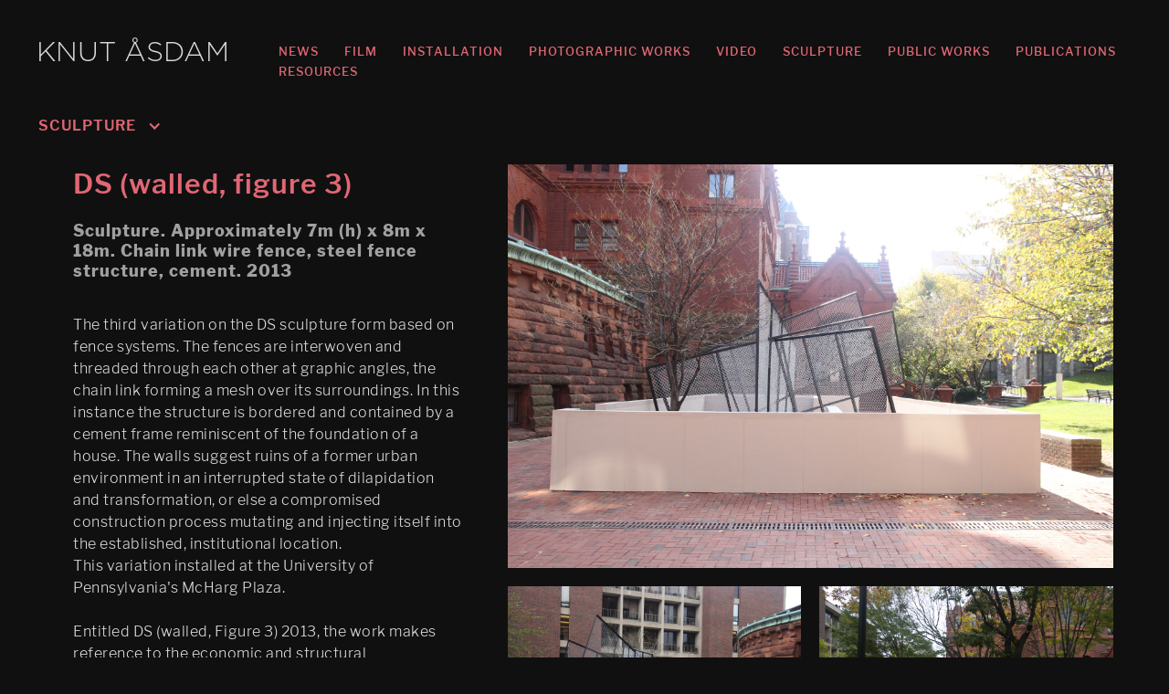

--- FILE ---
content_type: text/html; charset=UTF-8
request_url: https://www.knutasdam.net/sculpture/ds-walled-figure-3
body_size: 3684
content:
<!DOCTYPE html>
<html data-wf-page="5e3d6614d1c1f7ea248c4c7a" data-wf-site="5e3d6614d1c1f747288c4c7f">
<head>
  <meta charset="utf-8">
  <title>Knut Åsdam - Sculpture</title>
  <meta content="Knut Åsdam - Sculpture" property="og:title">
  <meta content="width=device-width, initial-scale=1" name="viewport">
  <link href="https://www.knutasdam.net/css/normalize.css" rel="stylesheet" type="text/css">
  <link href="https://www.knutasdam.net/css/default.css" rel="stylesheet" type="text/css">
  <link href="https://www.knutasdam.net/css/knut-asdam.css" rel="stylesheet" type="text/css">
  <script src="https://ajax.googleapis.com/ajax/libs/webfont/1.6.26/webfont.js" type="text/javascript"></script>
  <script type="text/javascript">WebFont.load({  google: {    families: ["Montserrat:100,100italic,200,200italic,300,300italic,400,400italic,500,500italic,600,600italic,700,700italic,800,800italic,900,900italic"]  }});</script>
  <!-- [if lt IE 9]><script src="https://cdnjs.cloudflare.com/ajax/libs/html5shiv/3.7.3/html5shiv.min.js" type="text/javascript"></script><![endif] -->
  <script type="text/javascript">!function(o,c){var n=c.documentElement,t=" w-mod-";n.className+=t+"js",("ontouchstart"in o||o.DocumentTouch&&c instanceof DocumentTouch)&&(n.className+=t+"touch")}(window,document);</script>
  <link href="https://www.knutasdam.net/images/interface/favicon.png" rel="shortcut icon" type="image/x-icon">
  <link href="https://www.knutasdam.net/images/interface/webclip.png" rel="apple-touch-icon">

  <style>
  html { opacity: 0; transition: opacity 400ms ease-out; }
  html.webflow-loaded { opacity: 1; }
  </style>
  <script>
  var Webflow = Webflow || [];
  Webflow.push(function() {$('html').addClass('webflow-loaded')});
  </script>

   <style>
.newclass::before {
  content:"";
  display:block;
  height:80px; /* fixed header height*/
  margin:-80px 0 0; /* negative fixed header height */
}
</style>
  <style>
    .cols {
    -moz-column-count:2;
    -moz-column-gap: 0%;
    -moz-column-width: 50%;
    -webkit-column-count:2;
    -webkit-column-gap: 0%;
    -webkit-column-width: 50%;
    column-count: 2;
    column-gap: 0%;
    column-width: 50%;
    }
    @media (max-width: 767px) {
    .cols {
    -moz-column-count:1;
    -moz-column-gap: 0%;
    -moz-column-width: 50%;
    -webkit-column-count:1;
    -webkit-column-gap: 0%;
    -webkit-column-width: 50%;
    column-count: 1;
    column-gap: 0%;
    column-width: 50%;
    }
    }
 </style>
</head>
<body>
  <div class="top-wrapper w-clearfix">
    <div class="logo-nav-wrapper w-clearfix"><a href="https://www.knutasdam.net/" class="logo">KNUT ÅSDAM</a>
      <div data-collapse="medium" data-animation="over-left" data-duration="300" data-easing="ease-in-out" data-easing2="ease-in-out" class="navigation-bar w-nav">
        <div class="w-clearfix">

          <!-- Menu Start -->
          <nav role="navigation" class="nav-menu w-clearfix w-nav-menu">
<a href="https://www.knutasdam.net/news/archive" class="main-link w-nav-link">NEWS</a>
<a href="https://www.knutasdam.net/film/archive" class="main-link w-nav-link">FILM</a>
<a href="https://www.knutasdam.net/installation/archive" class="main-link w-nav-link">INSTALLATION</a>
<a href="https://www.knutasdam.net/photo/archive" class="main-link w-nav-link">PHOTOGRAPHIC WORKS</a>
<a href="https://www.knutasdam.net/video/archive" class="main-link w-nav-link">VIDEO</a>
<a href="https://www.knutasdam.net/sculpture/archive" class="main-link w-nav-link">SCULPTURE</a>
<a href="https://www.knutasdam.net/public/archive" class="main-link w-nav-link">PUBLIC WORKS</a>
<a href="https://www.knutasdam.net/publications/archive" class="main-link w-nav-link">PUBLICATIONS</a>
<a href="https://www.knutasdam.net//resources/archive" class="main-link w-nav-link">RESOURCES</a>
</nav>
          <!-- Menu End -->
          
        </div>
        <div class="nav-container w-container">
          <div class="menu-button w-nav-button" data-ix="hamburger-menu-icon">
            <div data-ix="hamburger-menu-icon" class="hamburger-menu w-nav-button">
              <div class="menu-line-1"></div>
              <div class="menu-line-4"></div>
              <div class="menu-line-2"></div>
              <div class="menu-line-3"></div>
            </div>
          </div>
        </div>
      </div>
    </div>
    <div data-delay="0" class="dropdown w-dropdown">
      <div data-w-id="bf49406c-b8d9-b777-dcb2-91f7a92bfa68" class="dropdown-toggle w-dropdown-toggle">
        <div data-w-id="bf49406c-b8d9-b777-dcb2-91f7a92bfa69" class="w-icon-dropdown-toggle"></div>
        <div>SCULPTURE</div>
      </div>

      <!-- Item Menu Start -->
      <nav data-w-id="bf49406c-b8d9-b777-dcb2-91f7a92bfa6c" style="height:0PX" class="dropdown-list w-dropdown-list">
        <div class="dropdown-wrapper">
        
        <a href="https://www.knutasdam.net/sculpture/ds-figure-4" class="dropdown-2 w-dropdown-link">DS (figure 4)</a>
        
        <a href="https://www.knutasdam.net/sculpture/ds-walled-figure-3" class="dropdown-2 w-dropdown-link">DS (walled, figure 3)</a>
        
        <a href="https://www.knutasdam.net/sculpture/ds-hole-figure-2" class="dropdown-2 w-dropdown-link">DS (hole, figure 2) </a>
        
        <a href="https://www.knutasdam.net/sculpture/recombinant-place-cloaked-mirror-body" class="dropdown-2 w-dropdown-link">Recombinant Place / Cloaked Mirror Body</a>
        
        <a href="https://www.knutasdam.net/sculpture/play-plain-dead" class="dropdown-2 w-dropdown-link">Play/ Plain Dead</a>
        
        </div>
      </nav>
      <!-- Item Menu End -->

    </div>
  </div>
  <div class="main-wrapper">
    <!-- Article Start -->
    
    
    <div class="middle-wrapper-front w-clearfix">
      <div class="middle-wrapper-front-inner w-clearfix">
        <div class="ind-pub-wrapper">
          <div class="ind-pub-wrapper-inner">
            <h2 class="inner-heading">DS (walled, figure 3)</h2>
            <div class="inner-heading-sub"><strong>Sculpture. Approximately 7m (h) x 8m x 18m. Chain link wire fence, steel fence structure, cement. 2013</strong></div>
            <div class="work-date"><strong></strong></div>
            
            <!-- Image Top Start -->
            <div class="middle-block-right-img-block-top">
            
			
            <a href="#" class="w-inline-block w-lightbox"><img src="https://www.knutasdam.net/images/uploads/sculpture/ds-walled-2.jpg" sizes="(max-width: 479px) 87vw, (max-width: 767px) 92vw, 100vw" alt="" class="middle-block-right-img-gallery"><script type="application/json" class="w-json">{
  "items": [
    {
      "type": "image",
      "fileName": "https://www.knutasdam.net/images/uploads/sculpture/ds-walled-2.jpg",
      "origFileName": "https://www.knutasdam.net/images/uploads/sculpture/ds-walled-2.jpg",
      "url": "https://www.knutasdam.net/images/uploads/sculpture/ds-walled-2.jpg"
    }
  ],
  "group": "lightbox-top"
}</script></a>
			
            
            </div>
            <!-- Image Top End -->

            <div class="text-pub">The third variation on the&nbsp;DS&nbsp;sculpture form based on fence systems. The fences are interwoven and threaded through each other at graphic angles, the chain link forming a mesh over its surroundings. In this instance the structure is bordered and contained by a cement frame reminiscent of the foundation of a house. The walls suggest ruins of a former urban environment in an interrupted state of dilapidation and transformation, or else a compromised construction process mutating and injecting itself into the established, institutional location.<br />
This variation installed at the University of Pennsylvania&#39;s McHarg Plaza.<br />
<br />
Entitled DS (walled, Figure 3) 2013, the work makes reference to the economic and structural uncertainties, prevalent in the architectural cityscape of Philadelphia. The structures refer to both construction and collapse, and they invite the viewer in close to relate to the intersecting, opening and closing forms. This reflects a reality that local people confront in their everyday lives: the social and economic vulnerabilities provoked by long-term policies.<br />
Asdam&rsquo;s intervention, closed by the wall, but sculptural from a distance becomes an installation close up that you have to move around and into with your body. Fabricated from ordinary, familiar building materials, it plays on both beauty and the grotesque, an intriguing construction and a subtle, deadly architectural monstrosity.<br />
&nbsp;</div>
            
            <!-- Files Start -->
            
            <!-- Files End -->
            
            
            <!-- Links Start -->
            
            <!-- Links End -->
            
          </div>
        </div>
        <div class="middle-block-right-60">

          <!-- Image Top Start -->
          <div class="middle-block-right-img-block">
          
		  
          <a href="#" class="lightbox-link w-inline-block w-lightbox"><img src="https://www.knutasdam.net/images/uploads/sculpture/ds-walled-2.jpg" sizes="(max-width: 767px) 100vw, (max-width: 991px) 56vw, 53vw" alt="" class="middle-block-right-img-gallery"><script type="application/json" class="w-json">{
  "items": [
    {
      "type": "image",
      "fileName": "https://www.knutasdam.net/images/uploads/sculpture/ds-walled-2.jpg",
      "origFileName": "https://www.knutasdam.net/images/uploads/sculpture/ds-walled-2.jpg",
      "url": "https://www.knutasdam.net/images/uploads/sculpture/ds-walled-2.jpg"
    }
  ],
  "group": "lightbox"
}</script></a>
          
          
		  </div>
          <!-- Image Top End -->

          <div class="sm-images-block cols">

            <!-- Image Small Start -->
            
			
            <div class="middle-block-right-img-block-sm-gallery"><a href="#" class="lightbox-link w-inline-block w-lightbox"><img src="https://www.knutasdam.net/images/uploads/sculpture/ds-walled-1.jpg" sizes="(max-width: 479px) 87vw, (max-width: 767px) 92vw, (max-width: 991px) 56vw, 53vw" alt="" class="middle-block-right-img-gallery"><script type="application/json" class="w-json">{
  "items": [
    {
      "type": "image",
      "fileName": "https://www.knutasdam.net/images/uploads/sculpture/ds-walled-1.jpg",
      "origFileName": "https://www.knutasdam.net/images/uploads/sculpture/ds-walled-1.jpg",
      "url": "https://www.knutasdam.net/images/uploads/sculpture/ds-walled-1.jpg"
    }
  ],
  "group": "lightbox"
}</script></a></div>
			
            <div class="middle-block-right-img-block-sm-gallery"><a href="#" class="lightbox-link w-inline-block w-lightbox"><img src="https://www.knutasdam.net/images/uploads/sculpture/ds-walled-7.jpg" sizes="(max-width: 479px) 87vw, (max-width: 767px) 92vw, (max-width: 991px) 56vw, 53vw" alt="" class="middle-block-right-img-gallery"><script type="application/json" class="w-json">{
  "items": [
    {
      "type": "image",
      "fileName": "https://www.knutasdam.net/images/uploads/sculpture/ds-walled-7.jpg",
      "origFileName": "https://www.knutasdam.net/images/uploads/sculpture/ds-walled-7.jpg",
      "url": "https://www.knutasdam.net/images/uploads/sculpture/ds-walled-7.jpg"
    }
  ],
  "group": "lightbox"
}</script></a></div>
			
            <div class="middle-block-right-img-block-sm-gallery"><a href="#" class="lightbox-link w-inline-block w-lightbox"><img src="https://www.knutasdam.net/images/uploads/sculpture/ds-walled-6.jpg" sizes="(max-width: 479px) 87vw, (max-width: 767px) 92vw, (max-width: 991px) 56vw, 53vw" alt="" class="middle-block-right-img-gallery"><script type="application/json" class="w-json">{
  "items": [
    {
      "type": "image",
      "fileName": "https://www.knutasdam.net/images/uploads/sculpture/ds-walled-6.jpg",
      "origFileName": "https://www.knutasdam.net/images/uploads/sculpture/ds-walled-6.jpg",
      "url": "https://www.knutasdam.net/images/uploads/sculpture/ds-walled-6.jpg"
    }
  ],
  "group": "lightbox"
}</script></a></div>
			
            <div class="middle-block-right-img-block-sm-gallery"><a href="#" class="lightbox-link w-inline-block w-lightbox"><img src="https://www.knutasdam.net/images/uploads/sculpture/ds-walled-8.jpg" sizes="(max-width: 479px) 87vw, (max-width: 767px) 92vw, (max-width: 991px) 56vw, 53vw" alt="" class="middle-block-right-img-gallery"><script type="application/json" class="w-json">{
  "items": [
    {
      "type": "image",
      "fileName": "https://www.knutasdam.net/images/uploads/sculpture/ds-walled-8.jpg",
      "origFileName": "https://www.knutasdam.net/images/uploads/sculpture/ds-walled-8.jpg",
      "url": "https://www.knutasdam.net/images/uploads/sculpture/ds-walled-8.jpg"
    }
  ],
  "group": "lightbox"
}</script></a></div>
			
            <div class="middle-block-right-img-block-sm-gallery"><a href="#" class="lightbox-link w-inline-block w-lightbox"><img src="https://www.knutasdam.net/images/uploads/sculpture/ds-walled-10.jpg" sizes="(max-width: 479px) 87vw, (max-width: 767px) 92vw, (max-width: 991px) 56vw, 53vw" alt="" class="middle-block-right-img-gallery"><script type="application/json" class="w-json">{
  "items": [
    {
      "type": "image",
      "fileName": "https://www.knutasdam.net/images/uploads/sculpture/ds-walled-10.jpg",
      "origFileName": "https://www.knutasdam.net/images/uploads/sculpture/ds-walled-10.jpg",
      "url": "https://www.knutasdam.net/images/uploads/sculpture/ds-walled-10.jpg"
    }
  ],
  "group": "lightbox"
}</script></a></div>
			
            <div class="middle-block-right-img-block-sm-gallery"><a href="#" class="lightbox-link w-inline-block w-lightbox"><img src="https://www.knutasdam.net/images/uploads/sculpture/ds-6.jpg" sizes="(max-width: 479px) 87vw, (max-width: 767px) 92vw, (max-width: 991px) 56vw, 53vw" alt="" class="middle-block-right-img-gallery"><script type="application/json" class="w-json">{
  "items": [
    {
      "type": "image",
      "fileName": "https://www.knutasdam.net/images/uploads/sculpture/ds-6.jpg",
      "origFileName": "https://www.knutasdam.net/images/uploads/sculpture/ds-6.jpg",
      "url": "https://www.knutasdam.net/images/uploads/sculpture/ds-6.jpg"
    }
  ],
  "group": "lightbox"
}</script></a></div>
			
            <div class="middle-block-right-img-block-sm-gallery"><a href="#" class="lightbox-link w-inline-block w-lightbox"><img src="https://www.knutasdam.net/images/uploads/sculpture/ds-8.jpg" sizes="(max-width: 479px) 87vw, (max-width: 767px) 92vw, (max-width: 991px) 56vw, 53vw" alt="" class="middle-block-right-img-gallery"><script type="application/json" class="w-json">{
  "items": [
    {
      "type": "image",
      "fileName": "https://www.knutasdam.net/images/uploads/sculpture/ds-8.jpg",
      "origFileName": "https://www.knutasdam.net/images/uploads/sculpture/ds-8.jpg",
      "url": "https://www.knutasdam.net/images/uploads/sculpture/ds-8.jpg"
    }
  ],
  "group": "lightbox"
}</script></a></div>
			
            <div class="middle-block-right-img-block-sm-gallery"><a href="#" class="lightbox-link w-inline-block w-lightbox"><img src="https://www.knutasdam.net/images/uploads/sculpture/ds-9.jpg" sizes="(max-width: 479px) 87vw, (max-width: 767px) 92vw, (max-width: 991px) 56vw, 53vw" alt="" class="middle-block-right-img-gallery"><script type="application/json" class="w-json">{
  "items": [
    {
      "type": "image",
      "fileName": "https://www.knutasdam.net/images/uploads/sculpture/ds-9.jpg",
      "origFileName": "https://www.knutasdam.net/images/uploads/sculpture/ds-9.jpg",
      "url": "https://www.knutasdam.net/images/uploads/sculpture/ds-9.jpg"
    }
  ],
  "group": "lightbox"
}</script></a></div>
			
            <div class="middle-block-right-img-block-sm-gallery"><a href="#" class="lightbox-link w-inline-block w-lightbox"><img src="https://www.knutasdam.net/images/uploads/sculpture/ds-10.jpg" sizes="(max-width: 479px) 87vw, (max-width: 767px) 92vw, (max-width: 991px) 56vw, 53vw" alt="" class="middle-block-right-img-gallery"><script type="application/json" class="w-json">{
  "items": [
    {
      "type": "image",
      "fileName": "https://www.knutasdam.net/images/uploads/sculpture/ds-10.jpg",
      "origFileName": "https://www.knutasdam.net/images/uploads/sculpture/ds-10.jpg",
      "url": "https://www.knutasdam.net/images/uploads/sculpture/ds-10.jpg"
    }
  ],
  "group": "lightbox"
}</script></a></div>
			
            <div class="middle-block-right-img-block-sm-gallery"><a href="#" class="lightbox-link w-inline-block w-lightbox"><img src="https://www.knutasdam.net/images/uploads/sculpture/ds-11.jpg" sizes="(max-width: 479px) 87vw, (max-width: 767px) 92vw, (max-width: 991px) 56vw, 53vw" alt="" class="middle-block-right-img-gallery"><script type="application/json" class="w-json">{
  "items": [
    {
      "type": "image",
      "fileName": "https://www.knutasdam.net/images/uploads/sculpture/ds-11.jpg",
      "origFileName": "https://www.knutasdam.net/images/uploads/sculpture/ds-11.jpg",
      "url": "https://www.knutasdam.net/images/uploads/sculpture/ds-11.jpg"
    }
  ],
  "group": "lightbox"
}</script></a></div>
			
            <div class="middle-block-right-img-block-sm-gallery"><a href="#" class="lightbox-link w-inline-block w-lightbox"><img src="https://www.knutasdam.net/images/uploads/sculpture/ds-12.jpg" sizes="(max-width: 479px) 87vw, (max-width: 767px) 92vw, (max-width: 991px) 56vw, 53vw" alt="" class="middle-block-right-img-gallery"><script type="application/json" class="w-json">{
  "items": [
    {
      "type": "image",
      "fileName": "https://www.knutasdam.net/images/uploads/sculpture/ds-12.jpg",
      "origFileName": "https://www.knutasdam.net/images/uploads/sculpture/ds-12.jpg",
      "url": "https://www.knutasdam.net/images/uploads/sculpture/ds-12.jpg"
    }
  ],
  "group": "lightbox"
}</script></a></div>
			
            <div class="middle-block-right-img-block-sm-gallery"><a href="#" class="lightbox-link w-inline-block w-lightbox"><img src="https://www.knutasdam.net/images/uploads/sculpture/ds-13.jpg" sizes="(max-width: 479px) 87vw, (max-width: 767px) 92vw, (max-width: 991px) 56vw, 53vw" alt="" class="middle-block-right-img-gallery"><script type="application/json" class="w-json">{
  "items": [
    {
      "type": "image",
      "fileName": "https://www.knutasdam.net/images/uploads/sculpture/ds-13.jpg",
      "origFileName": "https://www.knutasdam.net/images/uploads/sculpture/ds-13.jpg",
      "url": "https://www.knutasdam.net/images/uploads/sculpture/ds-13.jpg"
    }
  ],
  "group": "lightbox"
}</script></a></div>
			
            <div class="middle-block-right-img-block-sm-gallery"><a href="#" class="lightbox-link w-inline-block w-lightbox"><img src="https://www.knutasdam.net/images/uploads/sculpture/ds-14.jpg" sizes="(max-width: 479px) 87vw, (max-width: 767px) 92vw, (max-width: 991px) 56vw, 53vw" alt="" class="middle-block-right-img-gallery"><script type="application/json" class="w-json">{
  "items": [
    {
      "type": "image",
      "fileName": "https://www.knutasdam.net/images/uploads/sculpture/ds-14.jpg",
      "origFileName": "https://www.knutasdam.net/images/uploads/sculpture/ds-14.jpg",
      "url": "https://www.knutasdam.net/images/uploads/sculpture/ds-14.jpg"
    }
  ],
  "group": "lightbox"
}</script></a></div>
			
            <div class="middle-block-right-img-block-sm-gallery"><a href="#" class="lightbox-link w-inline-block w-lightbox"><img src="https://www.knutasdam.net/images/uploads/sculpture/ds-15.jpg" sizes="(max-width: 479px) 87vw, (max-width: 767px) 92vw, (max-width: 991px) 56vw, 53vw" alt="" class="middle-block-right-img-gallery"><script type="application/json" class="w-json">{
  "items": [
    {
      "type": "image",
      "fileName": "https://www.knutasdam.net/images/uploads/sculpture/ds-15.jpg",
      "origFileName": "https://www.knutasdam.net/images/uploads/sculpture/ds-15.jpg",
      "url": "https://www.knutasdam.net/images/uploads/sculpture/ds-15.jpg"
    }
  ],
  "group": "lightbox"
}</script></a></div>
			
            <div class="middle-block-right-img-block-sm-gallery"><a href="#" class="lightbox-link w-inline-block w-lightbox"><img src="https://www.knutasdam.net/images/uploads/sculpture/ds-16.jpg" sizes="(max-width: 479px) 87vw, (max-width: 767px) 92vw, (max-width: 991px) 56vw, 53vw" alt="" class="middle-block-right-img-gallery"><script type="application/json" class="w-json">{
  "items": [
    {
      "type": "image",
      "fileName": "https://www.knutasdam.net/images/uploads/sculpture/ds-16.jpg",
      "origFileName": "https://www.knutasdam.net/images/uploads/sculpture/ds-16.jpg",
      "url": "https://www.knutasdam.net/images/uploads/sculpture/ds-16.jpg"
    }
  ],
  "group": "lightbox"
}</script></a></div>
			
            <div class="middle-block-right-img-block-sm-gallery"><a href="#" class="lightbox-link w-inline-block w-lightbox"><img src="https://www.knutasdam.net/images/uploads/sculpture/ds-17.jpg" sizes="(max-width: 479px) 87vw, (max-width: 767px) 92vw, (max-width: 991px) 56vw, 53vw" alt="" class="middle-block-right-img-gallery"><script type="application/json" class="w-json">{
  "items": [
    {
      "type": "image",
      "fileName": "https://www.knutasdam.net/images/uploads/sculpture/ds-17.jpg",
      "origFileName": "https://www.knutasdam.net/images/uploads/sculpture/ds-17.jpg",
      "url": "https://www.knutasdam.net/images/uploads/sculpture/ds-17.jpg"
    }
  ],
  "group": "lightbox"
}</script></a></div>
			
            
            <!-- Image Small End -->

          </div>
        </div>
      </div>
    </div>
    
    <!-- Article End -->

  </div>
  
  <!-- Footer Start -->
    <div class="footer-wrapper">
    <div class="footer-copyright">© 2026 KNUT ÅSDAM STUDIO, ALL RIGHTS RESERVED</div>
  </div>
  <!-- Footer End -->
  
  <script src="https://d3e54v103j8qbb.cloudfront.net/js/jquery-3.4.1.min.220afd743d.js" type="text/javascript" integrity="sha256-CSXorXvZcTkaix6Yvo6HppcZGetbYMGWSFlBw8HfCJo=" crossorigin="anonymous"></script>
  <script src="https://www.knutasdam.net/js/default.js" type="text/javascript"></script>

  <!-- [if lte IE 9]><script src="https://cdnjs.cloudflare.com/ajax/libs/placeholders/3.0.2/placeholders.min.js"></script><![endif] -->
</body>
</html>

--- FILE ---
content_type: text/css
request_url: https://www.knutasdam.net/css/knut-asdam.css
body_size: 5588
content:
html {
  background-color: #101010 !important;
}

body {
  background-color: #101010 !important;
  font-family: Arial, 'Helvetica Neue', Helvetica, sans-serif;
  color: #333;
  font-size: 14px;
  line-height: 20px;
}

.middle-wrapper-front {
  position: relative;
  display: -webkit-box;
  display: -webkit-flex;
  display: -ms-flexbox;
  display: flex;
  width: 89%;
  height: 100%;
  margin-top: 0px;
  margin-right: 80px;
  margin-left: 80px;
  padding: 0px 0px 120px;
  -webkit-flex-wrap: wrap;
  -ms-flex-wrap: wrap;
  flex-wrap: wrap;
  -webkit-align-self: auto;
  -ms-flex-item-align: auto;
  align-self: auto;
  -webkit-box-flex: 0;
  -webkit-flex: 0 auto;
  -ms-flex: 0 auto;
  flex: 0 auto;
  background-color: transparent;
  cursor: default;
}

.footer-wrapper {
  position: relative;
  left: 0px;
  right: 0px;
  bottom: 0px;
  z-index: 100;
  display: block;
  width: 100%;
  height: 90px;
  margin-right: auto;
  margin-left: auto;
  padding: 32px 40px 20px;
  background-color: #101010;
}

.top-wrapper {
  position: fixed;
  left: 0px;
  top: 0px;
  right: 0px;
  z-index: 1000;
  display: block;
  width: 100%;
  height: 160px;
  max-width: none;
  margin-right: auto;
  margin-left: auto;
  padding: 46px 0px 0px 40px;
  -webkit-box-flex: 0;
  -webkit-flex: 0 0 auto;
  -ms-flex: 0 0 auto;
  flex: 0 0 auto;
  background-color: #101010;
}

.footer-copyright {
  position: relative;
  left: 0px;
  top: 0px;
  right: 0px;
  z-index: auto;
  float: left;
  font-family: Librefranklin, sans-serif;
  color: #999;
  font-size: 11px;
  font-weight: 300;
}

.main-wrapper {
  position: relative;
  display: block;
  overflow: visible;
  width: 100%;
  max-width: 1520px;
  min-height: 100vh;
  margin: 160px auto 0px;
  padding: 0px;
  -webkit-box-orient: vertical;
  -webkit-box-direction: normal;
  -webkit-flex-direction: column;
  -ms-flex-direction: column;
  flex-direction: column;
  -webkit-flex-wrap: nowrap;
  -ms-flex-wrap: nowrap;
  flex-wrap: nowrap;
  -webkit-box-align: stretch;
  -webkit-align-items: stretch;
  -ms-flex-align: stretch;
  align-items: stretch;
  -webkit-align-content: stretch;
  -ms-flex-line-pack: stretch;
  align-content: stretch;
  grid-auto-columns: 1fr;
  grid-column-gap: 16px;
  grid-row-gap: 16px;
  -ms-grid-columns: 1fr 1fr;
  grid-template-columns: 1fr 1fr;
  -ms-grid-rows: auto auto;
  grid-template-rows: auto auto;
  background-color: transparent;
  cursor: default;
}

.logo-title {
  position: relative;
  left: 0%;
  top: 0%;
  right: 0px;
  bottom: 0px;
  display: block;
  overflow: visible;
  width: auto;
  height: auto;
  margin-top: 0px;
  padding-top: 0px;
  float: left;
  clear: none;
  -webkit-align-self: flex-start;
  -ms-flex-item-align: start;
  align-self: flex-start;
  -webkit-box-ordinal-group: 0;
  -webkit-order: -1;
  -ms-flex-order: -1;
  order: -1;
  -webkit-box-flex: 0;
  -webkit-flex: 0 0 auto;
  -ms-flex: 0 0 auto;
  flex: 0 0 auto;
  -webkit-transform: translate(31px, 26px);
  -ms-transform: translate(31px, 26px);
  transform: translate(31px, 26px);
  -webkit-transition: color 300ms ease;
  transition: color 300ms ease;
  direction: ltr;
  font-family: Montserrat, sans-serif;
  color: #fff;
  font-size: 30px;
  font-weight: 300;
  text-align: left;
  letter-spacing: 0.5px;
  text-decoration: none;
  text-transform: none;
}

.logo-title:hover {
  color: #bbb;
}

.text {
  width: 98%;
  font-family: Librefranklin, sans-serif;
  color: #fff;
  font-size: 14px;
  line-height: 20px;
  font-weight: 300;
  letter-spacing: 0.5px;
}

.text-sub {
  font-family: Librefranklin, sans-serif;
  color: #a0a0a0;
  font-size: 15px;
  line-height: 18px;
  font-weight: 500;
  letter-spacing: 0.5px;
  clear:both;
}

.front-work-heading {
  width: 100%;
  margin-top: 0px;
  margin-bottom: 0px;
  padding-bottom: 12px;
  padding-left: 0px;
  font-family: Librefranklin, sans-serif;
  font-size: 22px;
  line-height: 24px;
  font-weight: 600;
  letter-spacing: 1px;
  clear: both;
}

.ind-news-wrapper {
  position: relative;
  display: block;
  width: 25%;
  margin-bottom: 0px;
  padding-right: 0px;
  padding-bottom: 0px;
  padding-left: 0px;
  float: left;
  clear: none;
  -webkit-box-orient: horizontal;
  -webkit-box-direction: normal;
  -webkit-flex-direction: row;
  -ms-flex-direction: row;
  flex-direction: row;
  -webkit-flex-wrap: nowrap;
  -ms-flex-wrap: nowrap;
  flex-wrap: nowrap;
  -webkit-box-align: end;
  -webkit-align-items: flex-end;
  -ms-flex-align: end;
  align-items: flex-end;
  -ms-grid-row-align: auto;
  align-self: auto;
  -webkit-box-ordinal-group: 1;
  -webkit-order: 0;
  -ms-flex-order: 0;
  order: 0;
  -webkit-box-flex: 0;
  -webkit-flex: 0 0 auto;
  -ms-flex: 0 0 auto;
  flex: 0 0 auto;
  grid-auto-columns: 1fr;
  grid-column-gap: 16px;
  grid-row-gap: 16px;
  -ms-grid-columns: 1fr 1fr;
  grid-template-columns: 1fr 1fr;
  -ms-grid-rows: auto auto;
  grid-template-rows: auto auto;

}
.col {
  display: table-cell;
}

.ind-work-wrapper-inner {
  position: relative;
  display: -webkit-box;
  display: -webkit-flex;
  display: -ms-flexbox;
  display: flex;
  width: 100%;
  height: auto;
  margin-right: 0px;
  margin-bottom: 20px;
  padding-right: 10px;
  padding-bottom: 0px;
  padding-left: 10px;
  -webkit-box-orient: horizontal;
  -webkit-box-direction: normal;
  -webkit-flex-direction: row;
  -ms-flex-direction: row;
  flex-direction: row;
  -webkit-box-pack: start;
  -webkit-justify-content: flex-start;
  -ms-flex-pack: start;
  justify-content: flex-start;
  -webkit-flex-wrap: wrap;
  -ms-flex-wrap: wrap;
  flex-wrap: wrap;
  -webkit-box-align: stretch;
  -webkit-align-items: stretch;
  -ms-flex-align: stretch;
  align-items: stretch;
  -webkit-align-content: flex-start;
  -ms-flex-line-pack: start;
  align-content: flex-start;
  border-left: 1px none #000;
  background-color: transparent;
  -webkit-transition: color 400ms ease;
  transition: color 400ms ease;
  color: #e26674;
  font-size: 26px;
  line-height: 32px;
  font-weight: 700;
  text-align: left;
  text-decoration: none;
  cursor: pointer;
}

.ind-work-wrapper-inner:hover {
  opacity: 1;
  color: #fff;
  font-size: 26px;
  font-weight: 700;
}

.middle-wrapper-front-inner {
  position: relative;
  display: -webkit-box;
  display: -webkit-flex;
  display: -ms-flexbox;
  display: flex;
  overflow: hidden;
  width: 100%;
  height: auto;
  margin-top: 20px;
  padding-bottom: 0px;
  float: left;
  -webkit-box-orient: horizontal;
  -webkit-box-direction: normal;
  -webkit-flex-direction: row;
  -ms-flex-direction: row;
  flex-direction: row;
  -webkit-box-pack: start;
  -webkit-justify-content: flex-start;
  -ms-flex-pack: start;
  justify-content: flex-start;
  -webkit-flex-wrap: wrap;
  -ms-flex-wrap: wrap;
  flex-wrap: wrap;
  -webkit-box-align: stretch;
  -webkit-align-items: stretch;
  -ms-flex-align: stretch;
  align-items: stretch;
  -webkit-align-content: flex-start;
  -ms-flex-line-pack: start;
  align-content: flex-start;
  background-color: transparent;
  -o-object-fit: none;
  object-fit: none;
  -o-object-position: 50% 50%;
  object-position: 50% 50%;
}

.inner-heading {
  width: 94%;
  margin-top: 0px;
  margin-bottom: 0px;
  padding-top: 6px;
  padding-bottom: 16px;
  padding-left: 0px;
  font-family: Librefranklin, sans-serif;
  color: #e26674;
  font-size: 30px;
  line-height: 30px;
  font-weight: 600;
  letter-spacing: 1px;
}

.inner-heading:hover {
  color: #e26674;
}

.text-about-title {
  width: 90%;
  padding-top: 8px;
  padding-bottom: 8px;
  font-family: Librefranklin, sans-serif;
  color: #dadada;
  font-size: 14px;
  line-height: 18px;
  font-weight: 700;
  letter-spacing: 0.4px;
}

.link-about {
  display: block;
  width: 100%;
  float: left;
  -webkit-transition: color 300ms ease;
  transition: color 300ms ease;
  font-family: Librefranklin, sans-serif;
  color: #e26674;
  font-size: 16px;
  line-height: 20px;
  font-weight: 300;
  letter-spacing: 0.4px;
  text-decoration: none;
  cursor: pointer;
}

.link-about:hover {
  color: #fff;
  text-decoration: none;
}

.ind-pub-wrapper-inner {
  position: relative;
  display: -webkit-box;
  display: -webkit-flex;
  display: -ms-flexbox;
  display: flex;
  width: auto;
  height: auto;
  margin-right: 0px;
  margin-bottom: 0px;
  padding: 0px 0px 22px;
  -webkit-flex-wrap: wrap;
  -ms-flex-wrap: wrap;
  flex-wrap: wrap;
  -webkit-align-content: flex-start;
  -ms-flex-line-pack: start;
  align-content: flex-start;
  background-color: transparent;
  color: #000;
  font-size: 26px;
  line-height: 32px;
  font-weight: 700;
  text-align: left;
  text-decoration: none;
  cursor: default;
}

.ind-pub-wrapper-inner:hover {
  opacity: 1;
  color: #000;
  font-size: 26px;
  font-weight: 700;
}

.ind-pub-wrapper {
  position: relative;
  display: block;
  overflow: visible;
  width: auto;
  margin-top: 0px;
  margin-bottom: 0px;
  padding-right: 0px;
  padding-bottom: 0px;
  padding-left: 0px;
  float: left;
  clear: left;
  -webkit-box-orient: horizontal;
  -webkit-box-direction: normal;
  -webkit-flex-direction: row;
  -ms-flex-direction: row;
  flex-direction: row;
  -webkit-flex-wrap: nowrap;
  -ms-flex-wrap: nowrap;
  flex-wrap: nowrap;
  -webkit-align-self: flex-start;
  -ms-flex-item-align: start;
  align-self: flex-start;
  -webkit-box-ordinal-group: 0;
  -webkit-order: -1;
  -ms-flex-order: -1;
  order: -1;
  -webkit-box-flex: 1;
  -webkit-flex: 1;
  -ms-flex: 1;
  flex: 1;
  cursor: default;
}

.inner-heading-sub {
  width: 94%;
  padding-top: 10px;
  padding-bottom: 0px;
  font-family: Librefranklin, sans-serif;
  color: #a0a0a0;
  font-size: 18px;
  line-height: 22px;
  font-weight: 600;
  letter-spacing: 1px;
}

.text-pub {
  width: 94%;
  padding-top: 20px;
  padding-bottom: 12px;
  font-family: Librefranklin, sans-serif;
  color: #dadada;
  font-size: 16px;
  line-height: 24px;
  font-weight: 300;
  letter-spacing: 0.5px;
}

.text-pub a {
  -webkit-transition: color 300ms ease;
  transition: color 300ms ease;
  color: #e26674;
  text-decoration: none;
  cursor: pointer;
}

.text-pub a:hover {
  color: #fff;
  text-decoration: none;
}


.front-img-wrapper {
  position: relative;
  left: auto;
  top: 0%;
  right: 0%;
  bottom: 0%;
  width: 100%;
  height: auto;
  margin-top: 0px;
  margin-bottom: 20px;
  padding-top: 0px;
  -webkit-align-self: auto;
  -ms-flex-item-align: auto;
  -ms-grid-row-align: auto;
  align-self: auto;
  -webkit-box-ordinal-group: 1;
  -webkit-order: 0;
  -ms-flex-order: 0;
  order: 0;
  -webkit-box-flex: 0;
  -webkit-flex: 0 auto;
  -ms-flex: 0 auto;
  flex: 0 auto;
}

.menu-wrapper {
  position: absolute;
  top: 0px;
  right: 0px;
  bottom: 0px;
  display: none;
  width: 40px;
  height: 40px;
  -webkit-box-pack: center;
  -webkit-justify-content: center;
  -ms-flex-pack: center;
  justify-content: center;
  -webkit-box-align: center;
  -webkit-align-items: center;
  -ms-flex-align: center;
  align-items: center;
}

.burger-line {
  width: 22.5px;
  height: 3px;
  margin-top: 2px;
  margin-bottom: 2px;
  border-radius: 10px;
  background-color: #fff;
  color: #fff;
}

.fly-out-menu-wrapper {
  position: fixed;
  top: 0px;
  right: -300px;
  display: none;
  width: 300px;
  height: 500px;
  float: none;
  background-color: #fff;
}

.big-nav-wrapper {
  width: 100%;
  height: 40px;
}

.big-nav-link {
  margin-right: 30px;
  padding: 10px 0px 4px;
  background-color: transparent;
  -webkit-transition: color 300ms ease;
  transition: color 300ms ease;
  font-family: Librefranklin, sans-serif;
  color: #fff;
  font-size: 13px;
  letter-spacing: 0.3px;
}

.big-nav-link:hover {
  color: #bbb;
}

.big-nav-link.underline {
  margin-right: 30px;
  padding-bottom: 4px;
  border-bottom: 1px solid #fff;
  color: #fff;
  letter-spacing: 0.4px;
}

.small-nav-link {
  margin-right: 30px;
  padding-top: 10px;
  padding-right: 0px;
  padding-left: 0px;
  background-color: transparent;
  -webkit-transition: color 300ms ease;
  transition: color 300ms ease;
  font-family: Librefranklin, sans-serif;
  color: #000;
  font-size: 13px;
}

.small-nav-link:hover {
  color: #bbb;
}

.sm-menu-wrapper {
  display: none;
  width: 40px;
  height: 40px;
  -webkit-box-pack: center;
  -webkit-justify-content: center;
  -ms-flex-pack: center;
  justify-content: center;
  -webkit-box-align: center;
  -webkit-align-items: center;
  -ms-flex-align: center;
  align-items: center;
}

.sm-menu-block {
  display: -webkit-box;
  display: -webkit-flex;
  display: -ms-flexbox;
  display: flex;
  padding: 10px;
  -webkit-box-orient: vertical;
  -webkit-box-direction: normal;
  -webkit-flex-direction: column;
  -ms-flex-direction: column;
  flex-direction: column;
  -webkit-box-pack: center;
  -webkit-justify-content: center;
  -ms-flex-pack: center;
  justify-content: center;
  -webkit-box-align: center;
  -webkit-align-items: center;
  -ms-flex-align: center;
  align-items: center;
  background-color: #fff;
}

.menu-line-3 {
  width: 20px;
  height: 3px;
  background-color: #fff;
}

.menu-line-2 {
  width: 20px;
  height: 3px;
  margin-bottom: 4px;
  background-color: #fff;
}

.menu-line-1 {
  width: 20px;
  height: 3px;
  margin-bottom: 4px;
  background-color: #fff;
}

.menu-line-4 {
  position: fixed;
  width: 20px;
  height: 3px;
  background-color: #fff;
}

.faq-question {
  display: -webkit-box;
  display: -webkit-flex;
  display: -ms-flexbox;
  display: flex;
  height: 20px;
  -webkit-box-align: center;
  -webkit-align-items: center;
  -ms-flex-align: center;
  align-items: center;
  font-size: 22px;
  font-weight: 800;
  cursor: pointer;
}

.more-trigger {
  display: -webkit-box;
  display: -webkit-flex;
  display: -ms-flexbox;
  display: flex;
  height: 20px;
  -webkit-box-align: center;
  -webkit-align-items: center;
  -ms-flex-align: center;
  align-items: center;
  font-size: 22px;
  font-weight: 800;
  cursor: pointer;
}

.more-question {
  display: -webkit-box;
  display: -webkit-flex;
  display: -ms-flexbox;
  display: flex;
  height: 16px;
  -webkit-box-align: center;
  -webkit-align-items: center;
  -ms-flex-align: center;
  align-items: center;
  font-size: 22px;
  font-weight: 800;
  cursor: pointer;
}

.dropdown {
  position: absolute;
  left: 0%;
  top: 0%;
  right: auto;
  bottom: auto;
  display: block;
  margin-top: 0px;
  margin-left: 0px;
  padding-top: 118px;
  padding-left: 0px;
  float: left;
  z-index: -1000;
}

.nav-menu {
  float: left;
}

.dropdown-wrapper {
  padding-top: 0px;
  padding-bottom: 0px;
  background-color: transparent;
}

.dropdown-list {
  position: absolute;
  display: block;
  overflow: hidden;
  margin-left: -6px;
  background-color: transparent;
}

.dropdown-2 {
  width: 280px;
  margin-bottom: 0px;
  margin-left: 4px;
  padding-top: 10px;
  padding-right: 30px;
  padding-left: 42px;
  border-bottom: 1px solid #1f1f1f;
  background-color: #2e2e2e;
  -webkit-transition: background-color 300ms ease;
  transition: background-color 300ms ease;
  font-family: Librefranklin, sans-serif;
  color: #e26674;
  font-size: 14px;
  font-weight: 500;
  letter-spacing: 1px;
  white-space: pre-wrap;

}

.dropdown-2:hover {
  background-color: #424242;
  opacity: 1;
  color: #dadada;
}

.dropdown-2:active {
  background-color: #424242;
}

.nav-container {
  position: relative;
  width: auto;
  height: 26px;
  margin-right: 76px;
  float: left;
}

.navigation-bar {
  position: relative;
  z-index: 10;
  display: block;
  height: 70px;
  margin-top: 0px;
  padding: 0px;
  float: left;
  clear: none;
  -webkit-align-self: auto;
  -ms-flex-item-align: auto;
  -ms-grid-row-align: auto;
  align-self: auto;
  -webkit-box-ordinal-group: 2;
  -webkit-order: 1;
  -ms-flex-order: 1;
  order: 1;
  -webkit-box-flex: 0;
  -webkit-flex: 0 auto;
  -ms-flex: 0 auto;
  flex: 0 auto;
  background-color: transparent;
}

.main-link {
  padding: 0px 14px 2px;
  float: left;
  background-color: transparent;
  -webkit-transition: color 300ms ease;
  transition: color 300ms ease;
  font-family: Librefranklin, sans-serif;
  color: #e26674;
  font-size: 13px;
  font-weight: 500;
  letter-spacing: 1px;
}

.main-link:hover {
  opacity: 1;
  color: #dadada;
}

.main-link.current {
  opacity: 1;
  color: #dadada;
}

.logo {
  padding-right: 40px;
  padding-left: 0px;
  float: left;
  -webkit-align-self: auto;
  -ms-flex-item-align: auto;
  -ms-grid-row-align: auto;
  align-self: auto;
  -webkit-box-ordinal-group: 0;
  -webkit-order: -1;
  -ms-flex-order: -1;
  order: -1;
  -webkit-box-flex: 0;
  -webkit-flex: 0 0 auto;
  -ms-flex: 0 0 auto;
  flex: 0 0 auto;
  font-family: Gothamhtf, sans-serif;
  color: #dadada;
  font-size: 30px;
  font-style: normal;
  font-weight: 200;
  text-decoration: none;
}

.logo-nav-wrapper {
  display: -webkit-box;
  display: -webkit-flex;
  display: -ms-flexbox;
  display: flex;
  height: auto;
  padding-top: 0px;
  -webkit-box-orient: horizontal;
  -webkit-box-direction: normal;
  -webkit-flex-direction: row;
  -ms-flex-direction: row;
  flex-direction: row;
  -webkit-flex-wrap: nowrap;
  -ms-flex-wrap: nowrap;
  flex-wrap: nowrap;
  -webkit-box-align: stretch;
  -webkit-align-items: stretch;
  -ms-flex-align: stretch;
  align-items: stretch;
}

.dropdown-toggle {
  display: block;
  width: auto;
  margin-left: 0px;
  padding: 10px 48px 10px 42px;
  float: none;
  opacity: 1;
  -webkit-transition: color 200ms ease;
  transition: color 200ms ease;
  font-family: Librefranklin, sans-serif;
  color: #e26674;
  font-size: 16px;
  font-weight: 600;
  letter-spacing: 1px;
}

.dropdown-toggle:hover {
  opacity: 1;
  font-family: Librefranklin, sans-serif;
  color: #fff;
}

.work-date {
  width: 94%;
  padding-top: 8px;
  padding-bottom: 8px;
  font-family: Librefranklin, sans-serif;
  color: #aeaeae;
  font-size: 18px;
  line-height: 18px;
  font-weight: 600;
  letter-spacing: 1px;
}

.link-wrapper {
  width: 95%;
  padding-bottom: 8px;
  -webkit-box-flex: 0;
  -webkit-flex: 0 0 auto;
  -ms-flex: 0 0 auto;
  flex: 0 0 auto;
  font-family: Librefranklin, sans-serif;
}

.image {
  position: relative;
  width: 100%;
  height: 100%;
  max-width: none;
  -webkit-box-flex: 0;
  -webkit-flex: 0 0 auto;
  -ms-flex: 0 0 auto;
  flex: 0 0 auto;
  -o-object-fit: cover;
  object-fit: cover;
  -o-object-position: 50% 50%;
  object-position: 50% 50%;
}

.middle-wrapper-front-image {
  position: relative;
  display: -webkit-box;
  display: -webkit-flex;
  display: -ms-flexbox;
  display: flex;
  height: auto;
  margin-top: 0px;
  margin-right: auto;
  margin-left: auto;
  padding: 0px;
  -webkit-box-orient: horizontal;
  -webkit-box-direction: normal;
  -webkit-flex-direction: row;
  -ms-flex-direction: row;
  flex-direction: row;
  -webkit-align-self: auto;
  -ms-flex-item-align: auto;
  align-self: auto;
  -webkit-box-flex: 0;
  -webkit-flex: 0 0 auto;
  -ms-flex: 0 0 auto;
  flex: 0 0 auto;
  background-color: transparent;
  cursor: default;
}

.middle-wrapper-front-inner-image {
  position: relative;
  display: block;
  overflow: hidden;
  width: 80%;
  height: auto;
  margin-top: 0px;
  margin-right: auto;
  margin-left: auto;
  padding-bottom: 0px;
  float: left;
  -webkit-box-orient: horizontal;
  -webkit-box-direction: normal;
  -webkit-flex-direction: row;
  -ms-flex-direction: row;
  flex-direction: row;
  -webkit-box-pack: center;
  -webkit-justify-content: center;
  -ms-flex-pack: center;
  justify-content: center;
  -webkit-flex-wrap: wrap;
  -ms-flex-wrap: wrap;
  flex-wrap: wrap;
  -webkit-box-align: stretch;
  -webkit-align-items: stretch;
  -ms-flex-align: stretch;
  align-items: stretch;
  -webkit-align-content: flex-start;
  -ms-flex-line-pack: start;
  align-content: flex-start;
  background-color: transparent;
  -o-object-fit: none;
  object-fit: none;
  -o-object-position: 50% 50%;
  object-position: 50% 50%;
}

.top-wrapper-front {
  position: fixed;
  left: 0px;
  top: 0px;
  right: 0px;
  z-index: 1000;
  display: block;
  width: 100%;
  height: 110px;
  max-width: none;
  margin-right: auto;
  margin-left: auto;
  padding: 46px 0px 0px 40px;
  -webkit-box-flex: 0;
  -webkit-flex: 0 0 auto;
  -ms-flex: 0 0 auto;
  flex: 0 0 auto;
  background-color: #101010;
}

.main-wrapper-front {
  position: relative;
  display: block;
  overflow: visible;
  width: 100%;
  max-width: 1520px;
  min-height: 70vh;
  margin: 110px auto 0px;
  padding: 0px;
  -webkit-box-orient: vertical;
  -webkit-box-direction: normal;
  -webkit-flex-direction: column;
  -ms-flex-direction: column;
  flex-direction: column;
  -webkit-flex-wrap: nowrap;
  -ms-flex-wrap: nowrap;
  flex-wrap: nowrap;
  -webkit-box-align: stretch;
  -webkit-align-items: stretch;
  -ms-flex-align: stretch;
  align-items: stretch;
  -webkit-align-content: stretch;
  -ms-flex-line-pack: stretch;
  align-content: stretch;
  grid-auto-columns: 1fr;
  grid-column-gap: 16px;
  grid-row-gap: 16px;
  -ms-grid-columns: 1fr 1fr;
  grid-template-columns: 1fr 1fr;
  -ms-grid-rows: auto auto;
  grid-template-rows: auto auto;
  background-color: transparent;
  cursor: default;
}

.main-link-over {
  padding: 0px 14px 2px;
  float: left;
  border: 1px none #000;
  background-color: transparent;
  -webkit-transition: color 300ms ease;
  transition: color 300ms ease;
  font-family: Librefranklin, sans-serif;
  color: #dadada;
  font-size: 13px;
  font-weight: 500;
  letter-spacing: 1px;
}

.main-link-over:hover {
  opacity: 1;
  color: #fff;
}

.lightbox-link {
  width: 100%;
}

.middle-block-right-img-gallery {
  position: relative;
  width: 100%;
  padding-right: 0px;
  padding-left: 0px;
  float: none;
}

.middle-block-right-img-gallery:hover {
 }

.sm-images-block {
  position: static;
  display: block;
  width: auto;
  height: auto;
  float: none;
  clear: none;
  -webkit-box-orient: horizontal;
  -webkit-box-direction: normal;
  -webkit-flex-direction: row;
  -ms-flex-direction: row;
  flex-direction: row;
  -webkit-justify-content: space-around;
  -ms-flex-pack: distribute;
  justify-content: space-around;
  -webkit-flex-wrap: wrap-reverse;
  -ms-flex-wrap: wrap-reverse;
  flex-wrap: wrap-reverse;
  -webkit-box-align: start;
  -webkit-align-items: flex-start;
  -ms-flex-align: start;
  align-items: flex-start;
  -webkit-align-content: space-between;
  -ms-flex-line-pack: justify;
  align-content: space-between;
  direction: ltr;
}

.footer-madeby {
  position: relative;
  left: 0px;
  top: 0px;
  right: 0px;
  z-index: auto;
  float: left;
  clear: left;
  font-family: Librefranklin, sans-serif;
  color: grey;
  font-size: 11px;
  font-weight: 300;
  text-decoration: none;
}

.image-publications {
  display: block;
  width: 100%;
  height: 100%;
  -o-object-fit: cover;
  object-fit: cover;  
}

.inner-page-title {
  position: absolute;
  margin-top: 0px;
  padding-top: 11px;
  padding-bottom: 10px;
  padding-left: 2px;
  font-family: Librefranklin, sans-serif;
  color: #e26674;
  font-size: 16px;
  font-weight: 600;
  letter-spacing: 1px;
}

.resources-title {
  width: 94%;
  padding-top: 30px;
  padding-bottom: 18px;
  font-family: Librefranklin, sans-serif;
  color: #dadada;
  font-size: 18px;
  line-height: 20px;
  font-weight: 600;
  letter-spacing: 1px;
}

.resources-link-text {
  width: 94%;
  padding-top: 0px;
  padding-bottom: 0px;
  font-family: Librefranklin, sans-serif;
  color: #dadada;
  font-size: 16px;
  line-height: 20px;
  font-weight: 300;
  letter-spacing: 1px;
}

.bold-text-2 {
  font-weight: 600;
}

.middle-block-right-60 {
  position: relative;
  left: auto;
  top: 0px;
  right: 0px;
  bottom: auto;
  width: 60%;
  height: auto;
  padding-left: 0px;
  float: right;
}

.middle-block-right-40 {
  position: relative;
  left: auto;
  top: 0px;
  right: 0px;
  bottom: auto;
  width: 40%;
  height: auto;
  padding-left: 0px;
  float: right;
}

.middle-block-right-img-block {
  overflow: visible;
  padding-bottom: 20px;
  padding-left: 20px;
  float: none;
  text-align: left;
}

.middle-block-right-img-block-sm-gallery {
  position: static;
  display: block;
  width: auto;
  margin-left: 0px;
  padding-right: 0px;
  padding-bottom: 20px;
  padding-left: 20px;
  float: none;
  clear: none;
  -webkit-column-break-inside: avoid;
  page-break-inside: avoid;
  break-inside: avoid;
}

.middle-block-right-img-block-top {
  display: none;
  padding-bottom: 30px;
  float: none;
  text-align: left;
}

.middle-block-right-img-text {
  width: 100%;
  padding-top: 7px;
  padding-left: 0px;
  float: left;
  font-family: system-ui, -apple-system, BlinkMacSystemFont, 'Segoe UI', Roboto, Oxygen, Ubuntu, Cantarell, 'Fira Sans', 'Droid Sans', 'Helvetica Neue', sans-serif;
  color: #000;
  font-size: 12px;
  line-height: 18px;
  font-weight: 300;
  text-align: left;
}

@media screen and (min-width: 1800px){
  .main-wrapper {
    max-width:90%;
 }
  .main-wrapper-front {
    min-width: 90%;
 }
 }

@media screen and (max-width: 991px) {
  .middle-wrapper-front {
    width: 100%;
    margin-top: 0px;
    margin-right: 0px;
    margin-left: 0px;
    padding-top: 0px;
    padding-right: 0px;
    padding-left: 0px;
    -webkit-align-self: auto;
    -ms-flex-item-align: auto;
    -ms-grid-row-align: auto;
    align-self: auto;
    -webkit-box-flex: 0;
    -webkit-flex: 0 0 auto;
    -ms-flex: 0 0 auto;
    flex: 0 0 auto;
    background-image: none;
  }
  .footer-wrapper {
    position: relative;
    left: 0%;
    top: auto;
    right: 0%;
    bottom: 0%;
    z-index: 100;
    display: block;
    height: 90px;
    margin-right: auto;
    margin-left: auto;
    padding-top: 31px;
    padding-bottom: 20px;
  }
  .top-wrapper {
    z-index: 1000;
    height: 160px;
    margin-right: 0px;
    margin-left: 0px;
    padding: 46px 0px 0px 30px;
    background-color: #101010;
  }
  .footer-copyright {
    position: relative;
    right: -16px;
  }
  .main-wrapper {
    width: 100%;
    margin-top: 160px;
    padding-right: 20px;
    padding-left: 20px;
  }
  .logo-title {
    margin-top: 10px;
    -webkit-transform: translate(31px, 32px);
    -ms-transform: translate(31px, 32px);
    transform: translate(31px, 32px);
    font-family: Montserrat, sans-serif;
    font-size: 30px;
    font-weight: 300;
  }
  .text {
    width: 90%;
  }
  .front-work-heading {
    font-size: 22px;
    line-height: 24px;
  }
  .ind-news-wrapper {
    display: block;
    width: 50%;
    -webkit-box-ordinal-group: 1;
    -webkit-order: 0;
    -ms-flex-order: 0;
    order: 0;
    -webkit-box-flex: 0;
    -webkit-flex: 0 auto;
    -ms-flex: 0 auto;
    flex: 0 auto;
  }
  .ind-work-wrapper-inner {
    width: 100%;
    padding-right: 10px;
    padding-left: 10px;
    border-left-style: none;
  }
  .middle-wrapper-front-inner {
    width: 100%;
    padding-right: 10px;
    padding-left: 10px;
    -webkit-box-orient: horizontal;
    -webkit-box-direction: normal;
    -webkit-flex-direction: row;
    -ms-flex-direction: row;
    flex-direction: row;
    -webkit-flex-wrap: wrap;
    -ms-flex-wrap: wrap;
    flex-wrap: wrap;
  }
  .inner-heading {
    font-size: 30px;
    line-height: 30px;
  }
  .text-about-title {
    width: 90%;
  }
  .link-about {
    width: 100%;
  }
  .ind-pub-wrapper-inner {
    padding-right: 0px;
    padding-left: 0px;
    cursor: default;
  }
  .ind-pub-wrapper {
    width: auto;
     -webkit-box-orient: horizontal;
  -webkit-box-direction: normal;
  -webkit-flex-direction: row;
  -ms-flex-direction: row;
  flex-direction: row;
  -webkit-flex-wrap: nowrap;
  -ms-flex-wrap: nowrap;
  flex-wrap: nowrap;
  -webkit-align-self: flex-start;
  -ms-flex-item-align: start;
  align-self: flex-start;
  -webkit-box-ordinal-group: 0;
  -webkit-order: -1;
  -ms-flex-order: -1;
  order: -1;
  -webkit-box-flex: 1;
  -webkit-flex: 1;
  -ms-flex: 1;
  flex: 1;
  }
  .text-pub {
    width: 90%;
  }
  .front-img-wrapper {
    width: 100%;
  }
  .menu-wrapper {
    display: block;
    margin-top: 32px;
    margin-right: 20px;
    padding-top: 0px;
    padding-right: 0px;
  }
  .burger-line {
    border-radius: 0px;
    background-color: #fff;
  }
  .fly-out-menu-wrapper {
    top: 75px;
    right: 0px;
    display: block;
    width: auto;
    height: auto;
    margin-right: 0px;
    padding-right: 0px;
    background-color: transparent;
    -webkit-backface-visibility: visible;
    backface-visibility: visible;
    -webkit-transform-origin: 50% 50%;
    -ms-transform-origin: 50% 50%;
    transform-origin: 50% 50%;
  }
  .big-nav-wrapper {
    display: none;
  }
  .small-nav-link {
    position: relative;
    display: block;
    width: 240px;
    margin-right: 0px;
    margin-bottom: 1px;
    padding-right: 20px;
    padding-bottom: 10px;
    padding-left: 20px;
    float: none;
    background-color: #fff;
    opacity: 0.98;
    line-height: 16px;
    letter-spacing: 0.3px;
  }
  .sm-menu-wrapper {
    position: absolute;
    left: auto;
    top: 0%;
    right: 0%;
    bottom: 0%;
    display: block;
    margin-top: 32px;
    margin-right: 16px;
  }
  .sm-menu-block {
    background-color: #000;
  }
  .menu-line-3 {
    width: 20px;
    height: 3px;
    background-color: #e26674;
  }
  .menu-line-2 {
    width: 20px;
    height: 3px;
    margin-bottom: 4px;
    background-color: #e26674;
  }
  .menu-line-1 {
    width: 20px;
    height: 3px;
    margin-bottom: 4px;
    padding-bottom: 0px;
    background-color: #e26674;
    -webkit-transform: rotate(0deg);
    -ms-transform: rotate(0deg);
    transform: rotate(0deg);
  }
  .menu-line-4 {
    position: absolute;
    width: 20px;
    height: 3px;
    background-color: #e26674;
  }
  .dropdown {
    z-index: 10;
    display: block;
    overflow: visible;
    width: auto;
    margin-top: 0px;
    margin-left: 0px;
    padding-top: 118px;
    padding-bottom: 0px;
    padding-left: 0px;
    color: #fff;
  }
  .nav-menu {
    position: absolute;
    z-index: 10000;
    width: 280px;
    margin-top: 62px;
    margin-right: 0px;
    background-color: transparent;
  }
  .menu-button {
    position: fixed;
    left: auto;
    top: 0%;
    right: 0%;
    bottom: auto;
    display: block;
    padding-top: 28px;
    padding-right: 28px;
    padding-bottom: 0px;
    float: right;
    cursor: pointer;
  }
  .menu-button.w--open {
    background-color: transparent;
  }
  .dropdown-list {
    margin-left: 0px;
  }
  .hamburger-menu {
    position: relative;
    margin-top: 8px;
    margin-right: 0px;
    margin-bottom: 0px;
    padding: 9px 8px 8px;
    background-color: transparent;
    color: transparent;
    cursor: pointer;
  }
  .hamburger-menu:hover {
    color: transparent;
  }
  .hamburger-menu:focus {
    margin-right: 0px;
    float: none;
  }
  .hamburger-menu.w--open {
    display: block;
    margin-top: 8px;
    margin-right: 0px;
    margin-bottom: 0px;
    float: right;
    background-color: transparent;
  }
  .dropdown-2 {
    position: static;
    display: block;
    margin-bottom: 0px;
    margin-left: 0px;
    padding: 12px 30px;
    border-bottom-color: #1f1f1f;
    background-color: #2e2e2e;
    line-height: 16px;
  }
  .dropdown-2:hover {
    background-color: #424242;
    font-family: Librefranklin, sans-serif;
    color: #fff;
  }
  .nav-container {
    position: relative;
    left: 0%;
    top: 0%;
    right: 0%;
    bottom: 0%;
    display: block;
    width: auto;
    height: auto;
    margin-right: 0px;
    margin-left: 0px;
    float: left;
  }
  .navigation-bar {
    z-index: 1000;
    width: 100%;
    margin-top: 0px;
    margin-left: -276px;
    padding-top: 0px;
    padding-right: 0px;
    padding-bottom: 0px;
    float: left;
    -webkit-box-ordinal-group: 1;
    -webkit-order: 0;
    -ms-flex-order: 0;
    order: 0;
    -webkit-box-flex: 1;
    -webkit-flex: 1;
    -ms-flex: 1;
    flex: 1;
  }
  .main-link {
    position: relative;
    width: 100%;
    margin-right: 0px;
    margin-bottom: 0px;
    margin-left: 0px;
    padding: 10px 40px;
    float: left;
    border-bottom: 1px solid #1f1f1f;
    background-color: #2e2e2e;
    -webkit-transition: background-color 300ms ease;
    transition: background-color 300ms ease;
    color: #e26674;
    font-weight: 600;
  }
  .main-link:hover {
    background-color: #424242;
    background-image: none;
    opacity: 1;
  }
  .logo {
	z-index: 2000;
    padding-left: 0px;
    -webkit-box-ordinal-group: 0;
    -webkit-order: -1;
    -ms-flex-order: -1;
    order: -1;
  }
  .logo-nav-wrapper {
    display: -webkit-box;
    display: -webkit-flex;
    display: -ms-flexbox;
    display: flex;
    -webkit-box-align: stretch;
    -webkit-align-items: stretch;
    -ms-flex-align: stretch;
    align-items: stretch;
  }
  .dropdown-toggle {
    width: auto;
    margin-bottom: 0px;
    padding: 10px 50px 10px 30px;
    background-color: transparent;
    font-family: Librefranklin, sans-serif;
  }
  .dropdown-toggle:hover {
    background-color: transparent;
    opacity: 1;
  }
  .link-wrapper {
    width: 95%;
  }
  .middle-wrapper-front-image {
    overflow: visible;
    width: auto;
    margin-top: 0px;
    margin-right: 0px;
    margin-left: 0px;
    padding-top: 0px;
    padding-right: 0px;
    padding-left: 0px;
    -webkit-align-self: auto;
    -ms-flex-item-align: auto;
    -ms-grid-row-align: auto;
    align-self: auto;
    -webkit-box-flex: 0;
    -webkit-flex: 0 auto;
    -ms-flex: 0 auto;
    flex: 0 auto;
    background-image: none;
    -o-object-fit: none;
    object-fit: none;
  }
  .middle-wrapper-front-inner-image {
    display: block;
    overflow: hidden;
    width: 80%;
    margin-top: 0px;
    -webkit-box-orient: horizontal;
    -webkit-box-direction: normal;
    -webkit-flex-direction: row;
    -ms-flex-direction: row;
    flex-direction: row;
    -webkit-flex-wrap: wrap;
    -ms-flex-wrap: wrap;
    flex-wrap: wrap;
  }
  .top-wrapper-front {
    z-index: 1000;
    height: 110px;
    margin-right: 0px;
    margin-left: 0px;
    padding: 45px 0px 0px 30px;
    background-color: #101010;
  }
  .main-wrapper-front {
    min-height: 70vh;
    margin-top: 110px;
    padding-right: 26px;
    padding-left: 26px;
  }
  .main-link-over {
    position: relative;
    width: 100%;
    margin-right: 0px;
    margin-bottom: 0px;
    margin-left: 0px;
    padding: 10px 40px;
    float: left;
    border-bottom: 1px solid #1f1f1f;
    background-color: #2e2e2e;
    -webkit-transition: background-color 300ms ease;
    transition: background-color 300ms ease;
    color: #e26674;
    font-weight: 600;
  }
  .main-link-over:hover {
    background-color: #424242;
    background-image: none;
    opacity: 1;
  }
  .middle-block-right-img-gallery {
    position: static;
    padding-right: 0px;
  }
  .footer-madeby {
    position: relative;
    right: -16px;
  }
  .inner-page-title {
    padding-top: 12px;
    padding-left: 2px;
  }
  .resources-title {
    padding-bottom: 11px;
    line-height: 20px;
  }
  .resources-link-text {
    padding-bottom: 11px;
    line-height: 20px;
  }
  .nav-block {
    margin-left: 0px;
  }
  .middle-block-right-60 {
    position: relative;
    padding-right: 0px;
  }
  .middle-block-right-img-block {
    padding-left: 20px;
  }
  .middle-block-right-img-block-sm-gallery {
  position: static;
  display: block;
  width: auto;
  margin-left: 0px;
  padding-right: 0px;
  padding-bottom: 20px;
  padding-left: 20px;
  float: none;
  clear: none;
  -webkit-column-break-inside: avoid;
  page-break-inside: avoid;
  break-inside: avoid;
}
  .middle-block-right-img-block-top {
    display: none;
  }
  .middle-block-right-img-text {
    width: 90%;
    float: left;
    font-size: 12px;
    line-height: 16px;
    text-align: left;
  }
}

@media screen and (max-width: 767px) {
  .middle-wrapper-front {
    margin-right: 0px;
    margin-left: 0px;
  }
  .footer-wrapper {
    position: relative;
    display: block;
    margin-right: auto;
    margin-left: auto;
    padding-top: 32px;
    padding-bottom: 20px;
  }
  .top-wrapper {
    height: 160px;
    padding: 46px 0px 0px 30px;
  }
  .footer-copyright {
    right: -16px;
  }
  .main-wrapper {
    position: static;
    width: 100%;
    padding-right: 20px;
    padding-left: 20px;
    -webkit-box-orient: vertical;
    -webkit-box-direction: normal;
    -webkit-flex-direction: column;
    -ms-flex-direction: column;
    flex-direction: column;
    -webkit-box-align: stretch;
    -webkit-align-items: stretch;
    -ms-flex-align: stretch;
    align-items: stretch;
  }
  .logo-title {
    margin-top: 10px;
    font-size: 28px;
  }
  .text {
    width: 100%;
  }
  .front-work-heading {
    width: 100%;
    padding-left: 0px;
    font-size: 22px;
    line-height: 24px;
  }
  .ind-news-wrapper {
    width: 50%;
    -webkit-box-ordinal-group: 1;
    -webkit-order: 0;
    -ms-flex-order: 0;
    order: 0;
  }
  .ind-work-wrapper-inner {
    width: 100%;
    padding-right: 10px;
    padding-left: 10px;
  }
  .middle-wrapper-front-inner {
    width: 100%;
    padding-right: 10px;
    padding-left: 10px;
  }
  .inner-heading {
    padding-left: 0px;
    font-size: 30px;
    line-height: 30px;
  }
  .text-about-title {
    width: 90%;
  }
  .link-about {
    width: 100%;
  }
  .ind-pub-wrapper-inner {
    padding-right: 0px;
  }
  .ind-pub-wrapper {
    width: 100%;
  }
  .inner-heading-sub {
    padding-bottom: 0px;
  }
  .text-pub {
    width: 100%;
    padding-top: 20px;
    padding-bottom: 12px;
  }
  .menu-wrapper {
    margin-top: 32px;
  }
  .fly-out-menu-wrapper {
    background-color: transparent;
  }
  .sm-menu-wrapper {
    top: 0%;
    right: 0%;
    margin-top: 32px;
    margin-right: 16px;
  }
  .dropdown {
    display: block;
    width: auto;
    margin-left: -6px;
    padding-left: 0px;
  }
  .nav-menu {
    margin-top: 62px;
    padding-top: 0px;
  }
  .menu-button {
    padding: 28px 16px 0px 18px;
    float: right;
  }
  .menu-button.w--open {
    margin-right: -10px;
    padding-left: 0px;
  }
  .hamburger-menu {
    margin-right: 10px;
    padding: 9px 8px 8px;
    background-color: transparent;
  }
  .hamburger-menu.w--open {
    margin-right: 20px;
  }
  .dropdown-2 {
    margin-left: 0px;
    padding-right: 30px;
    padding-left: 36px;
  }
  .nav-container {
    margin-right: 0px;
  }
  .navigation-bar {
    z-index: 1000;
    margin-left: -282px;
  }
  .main-link {
    padding-left: 36px;
  }
  .logo {
    padding-left: 0px;
  }
  .dropdown-toggle {
    width: auto;
    padding-right: 50px;
    padding-left: 36px;
    background-color: transparent;
  }
  .dropdown-toggle:hover {
    background-color: transparent;
  }
  .work-date {
    padding-bottom: 8px;
  }
  .image {
    width: 100%;
  }
  .middle-wrapper-front-image {
    margin-right: 0px;
    margin-left: 0px;
    padding-right: 0px;
  }
  .middle-wrapper-front-inner-image {
    width: 100%;
    margin-top: 0px;
  }
  .top-wrapper-front {
    height: 110px;
    padding: 45px 0px 0px 30px;
  }
  .main-wrapper-front {
    position: static;
    min-height: 70vh;
    padding-right: 26px;
    padding-left: 26px;
    -webkit-box-orient: vertical;
    -webkit-box-direction: normal;
    -webkit-flex-direction: column;
    -ms-flex-direction: column;
    flex-direction: column;
    -webkit-box-align: stretch;
    -webkit-align-items: stretch;
    -ms-flex-align: stretch;
    align-items: stretch;
  }
  .main-link-over {
    padding-left: 36px;
  }
  .middle-block-right-img-gallery {
    position: relative;
    padding-right: 0px;
    padding-bottom: 0px;
    padding-left: 0px;
  }
  .footer-madeby {
    right: -16px;
  }
  .inner-page-title {
    padding-top: 12px;
    padding-left: 2px;
  }
  .resources-title {
    padding-top: 28px;
    padding-bottom: 12px;
    line-height: 20px;
  }
  .resources-link-text {
    padding-top: 28px;
    padding-bottom: 12px;
    line-height: 20px;
  }
  .middle-block-right-60 {
    width: 100%;
    padding-left: 0px;
  }
  .middle-block-right-40 {
    width: 100%;
    padding-left: 0px;
  }
  .middle-block-right-img-block {
    display: none;
  }
  .middle-block-right-img-block-sm-gallery {
    padding-right: 0px;
    padding-left: 0px;
  }
  .middle-block-right-img-block-top {
    position: relative;
    display: block;
    padding-top: 20px;
    padding-bottom: 0px;
    float: left;
  }
  .middle-block-right-img-text {
    padding-left: 0px;
  }
}

@media screen and (max-width: 479px) {
  body {
    padding-bottom: 0px;
  }
  .middle-wrapper-front {
    width: 100%;
    margin-right: 0px;
    margin-left: 0px;
    padding-bottom: 20px;
    -webkit-align-self: auto;
    -ms-flex-item-align: auto;
    -ms-grid-row-align: auto;
    align-self: auto;
  }
  .footer-wrapper {
    position: relative;
    left: 0%;
    top: auto;
    right: 0%;
    bottom: 0%;
    z-index: 0;
    height: 100px;
    margin-top: 0px;
    margin-bottom: 0px;
    padding: 32px 30px 20px;
    background-color: #101010;
  }
  .top-wrapper {
    height: 160px;
    padding: 43px 0px 0px 30px;
  }
  .footer-copyright {
    position: relative;
    left: 0px;
    right: 0px;
    bottom: auto;
    padding-bottom: 8px;
    float: none;
    -webkit-transform: none;
    -ms-transform: none;
    transform: none;
    line-height: 18px;
  }
  .main-wrapper {
    position: relative;
    width: 100%;
    padding-right: 30px;
    padding-left: 30px;
    -webkit-box-orient: vertical;
    -webkit-box-direction: normal;
    -webkit-flex-direction: column;
    -ms-flex-direction: column;
    flex-direction: column;
  }
  .logo-title {
    margin-top: 10px;
    font-size: 24px;
  }
  .text {
    width: 100%;
  }
  .front-work-heading {
    width: 100%;
    font-size: 22px;
    line-height: 24px;
  }
  .ind-news-wrapper {
    width: 100%;
  }
  .ind-work-wrapper-inner {
    width: 100%;
    padding-right: 0px;
    padding-left: 0px;
  }
  .middle-wrapper-front-inner {
    display: -webkit-box;
    display: -webkit-flex;
    display: -ms-flexbox;
    display: flex;
    width: 100%;
    padding-right: 0px;
    padding-left: 0px;
  }
  .inner-heading {
    width: 100%;
    font-size: 30px;
    line-height: 30px;
  }
  .text-about-title {
    width: 100%;
  }
  .link-about {
    width: 100%;
    font-size: 16px;
    line-height: 20px;
  }
  .ind-pub-wrapper-inner {
    width: auto;
    padding-right: 0px;
  }
  .ind-pub-wrapper {
    width: 100%;
  }
  .inner-heading-sub {
    width: 100%;
    font-style: normal;
    text-decoration: none;
  }
  .text-pub {
    width: 100%;
  }
  .menu-wrapper {
    margin-top: 32px;
  }
  .fly-out-menu-wrapper {
    background-color: transparent;
  }
  .sm-menu-wrapper {
    top: 0%;
    right: 0%;
    margin-top: 32px;
    margin-right: 16px;
  }
  .dropdown {
    display: block;
    width: auto;
    margin-left: -6px;
    padding-left: 0px;
    opacity: 1;
  }
  .nav-menu {
    margin-top: 73px;
    padding-bottom: 1px;
  }
  .menu-button {
    position: fixed;
    display: block;
    margin-right: auto;
    margin-left: auto;
    padding-right: 16px;
    padding-bottom: 52px;
    float: none;
    text-align: left;
    cursor: pointer;
  }
  .menu-button.w--open {
    padding-top: 20px;
    padding-bottom: 0px;
    float: right;
  }
  .hamburger-menu {
    display: block;
    margin-top: 10px;
    padding-top: 7px;
    float: right;
    color: transparent;
    cursor: pointer;
  }
  .hamburger-menu.w--open {
    margin-top: 18px;
    margin-right: 20px;
  }
  .dropdown-2 {
    margin-bottom: 0px;
    margin-left: 0px;
    padding-right: 30px;
    padding-left: 37px;
    border-bottom: 1px solid #1f1f1f;
  }
  .nav-container {
    display: block;
    margin-right: auto;
    margin-left: auto;
    float: none;
  }
  .navigation-bar {
    z-index: 1000;
    display: block;
    margin-top: 0px;
    margin-right: auto;
    margin-left: -255px;
    padding-right: 0px;
    -webkit-box-flex: 0;
    -webkit-flex: 0 0 auto;
    -ms-flex: 0 0 auto;
    flex: 0 0 auto;
  }
  .main-link {
    padding-left: 40px;
  }
  .logo {
    padding-left: 0px;
    font-size: 26px;
    line-height: 20px;
  }
  .dropdown-toggle {
    width: auto;
    margin-bottom: 0px;
    padding-right: 51px;
    padding-left: 36px;
    background-color: transparent;
  }
  .dropdown-toggle:hover {
    background-color: transparent;
  }
  .work-date {
    width: 100%;
  }
  .link-wrapper {
    width: 95%;
  }
  .middle-wrapper-front-image {
    width: 100%;
    margin-right: 0px;
    margin-left: 0px;
    padding-right: 0px;
    -webkit-align-self: auto;
    -ms-flex-item-align: auto;
    -ms-grid-row-align: auto;
    align-self: auto;
  }
  .middle-wrapper-front-inner-image {
    display: -webkit-box;
    display: -webkit-flex;
    display: -ms-flexbox;
    display: flex;
    width: 100%;
  }
  .top-wrapper-front {
    height: 110px;
    padding-top: 43px;
    padding-right: 0px;
    padding-bottom: 0px;
  }
  .main-wrapper-front {
    position: relative;
    padding-right: 30px;
    padding-left: 30px;
    -webkit-box-orient: vertical;
    -webkit-box-direction: normal;
    -webkit-flex-direction: column;
    -ms-flex-direction: column;
    flex-direction: column;
  }
  .main-link-over {
    padding-left: 40px;
  }
  .middle-block-right-img-gallery {
    padding-right: 0px;
  }
  .footer-madeby {
    position: relative;
    left: 0px;
    right: 0px;
    bottom: auto;
    float: none;
    -webkit-transform: none;
    -ms-transform: none;
    transform: none;
    line-height: 18px;
  }
  .inner-page-title {
    padding-top: 15px;
  }
  .resources-title {
    width: 100%;
    padding-bottom: 12px;
    line-height: 20px;
  }
  .resources-link-text {
    width: 100%;
    padding-bottom: 12px;
    line-height: 20px;
  }
  .middle-block-right-img-block {
    display: none;
  }
  .middle-block-right-img-block-sm-gallery {
    width: 100%;
    padding-right: 0px;
    padding-left: 0px;
  }
  .middle-block-right-img-block-top {
    position: relative;
    padding-top: 20px;
    padding-bottom: 0px;
    float: left;
  }
  .middle-block-right-img-text {
    width: 100%;
  }
}

#w-node-650234aec570-078c4c77 {
  -ms-grid-column: 1;
  grid-column-start: 1;
  -ms-grid-column-span: 1;
  grid-column-end: 2;
  -ms-grid-row: 1;
  grid-row-start: 1;
  -ms-grid-row-span: 1;
  grid-row-end: 2;
}

#w-node-edf256c30155-078c4c77 {
  -ms-grid-column: 1;
  grid-column-start: 1;
  -ms-grid-column-span: 1;
  grid-column-end: 2;
  -ms-grid-row: 1;
  grid-row-start: 1;
  -ms-grid-row-span: 1;
  grid-row-end: 2;
}

#w-node-1532ba315d6d-078c4c77 {
  -ms-grid-column: 1;
  grid-column-start: 1;
  -ms-grid-column-span: 1;
  grid-column-end: 2;
  -ms-grid-row: 1;
  grid-row-start: 1;
  -ms-grid-row-span: 1;
  grid-row-end: 2;
}

#w-node-a61484c61c98-078c4c77 {
  -ms-grid-column: 1;
  grid-column-start: 1;
  -ms-grid-column-span: 1;
  grid-column-end: 2;
  -ms-grid-row: 1;
  grid-row-start: 1;
  -ms-grid-row-span: 1;
  grid-row-end: 2;
}

#w-node-19e74d1ef4c4-078c4c77 {
  -ms-grid-column: 1;
  grid-column-start: 1;
  -ms-grid-column-span: 1;
  grid-column-end: 2;
  -ms-grid-row: 1;
  grid-row-start: 1;
  -ms-grid-row-span: 1;
  grid-row-end: 2;
}

@font-face {
  font-family: 'Librefranklin';
  src: url('../fonts/LibreFranklin-Black.ttf') format('truetype');
  font-weight: 900;
  font-style: normal;
}
@font-face {
  font-family: 'Librefranklin';
  src: url('../fonts/LibreFranklin-BlackItalic.ttf') format('truetype');
  font-weight: 900;
  font-style: italic;
}
@font-face {
  font-family: 'Librefranklin';
  src: url('../fonts/LibreFranklin-ExtraBold.ttf') format('truetype');
  font-weight: 700;
  font-style: normal;
}
@font-face {
  font-family: 'Librefranklin';
  src: url('../fonts/LibreFranklin-ExtraBoldItalic.ttf') format('truetype');
  font-weight: 700;
  font-style: italic;
}
@font-face {
  font-family: 'Librefranklin';
  src: url('../fonts/LibreFranklin-Medium.ttf') format('truetype');
  font-weight: 500;
  font-style: normal;
}
@font-face {
  font-family: 'Librefranklin';
  src: url('../fonts/LibreFranklin-Italic.ttf') format('truetype');
  font-weight: 400;
  font-style: italic;
}
@font-face {
  font-family: 'Librefranklin';
  src: url('../fonts/LibreFranklin-Regular.ttf') format('truetype');
  font-weight: 400;
  font-style: normal;
}
@font-face {
  font-family: 'Librefranklin';
  src: url('../fonts/LibreFranklin-MediumItalic.ttf') format('truetype');
  font-weight: 500;
  font-style: italic;
}
@font-face {
  font-family: 'Librefranklin';
  src: url('../fonts/LibreFranklin-SemiBold.ttf') format('truetype');
  font-weight: 600;
  font-style: normal;
}
@font-face {
  font-family: 'Librefranklin';
  src: url('../fonts/LibreFranklin-SemiBoldItalic.ttf') format('truetype');
  font-weight: 600;
  font-style: italic;
}
@font-face {
  font-family: 'Librefranklin';
  src: url('../fonts/LibreFranklin-ExtraBold.ttf') format('truetype');
  font-weight: 800;
  font-style: normal;
}
@font-face {
  font-family: 'Librefranklin';
  src: url('../fonts/LibreFranklin-ExtraBoldItalic.ttf') format('truetype');
  font-weight: 800;
  font-style: italic;
}
@font-face {
  font-family: 'Librefranklin';
  src: url('../fonts/LibreFranklin-Light.ttf') format('truetype');
  font-weight: 300;
  font-style: normal;
}
@font-face {
  font-family: 'Librefranklin';
  src: url('../fonts/LibreFranklin-LightItalic.ttf') format('truetype');
  font-weight: 300;
  font-style: italic;
}
@font-face {
  font-family: 'Fontawesome';
  src: url('../fonts/FontAwesome.otf') format('opentype');
  font-weight: 400;
  font-style: normal;
}
@font-face {
  font-family: 'Gothamhtf';
  src: url('../fonts/GothamHTF-Light.otf') format('opentype');
  font-weight: 300;
  font-style: normal;
  font-display: swap;
}